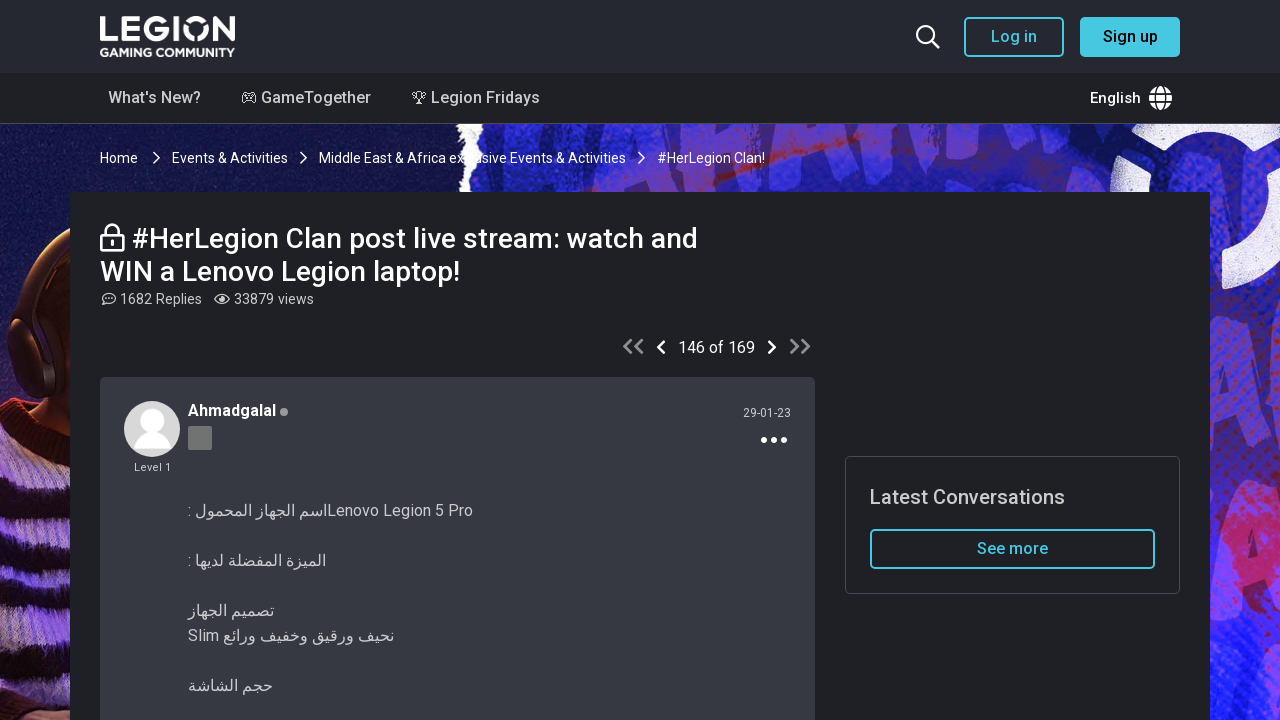

--- FILE ---
content_type: application/x-javascript;charset=utf-8
request_url: https://s.lenovo.com/id?d_visid_ver=5.5.0&d_fieldgroup=A&mcorgid=F6171253512D2B8C0A490D45%40AdobeOrg&mid=91600250421477625062995893690816157573&ts=1763249200674
body_size: -42
content:
{"mid":"91600250421477625062995893690816157573"}